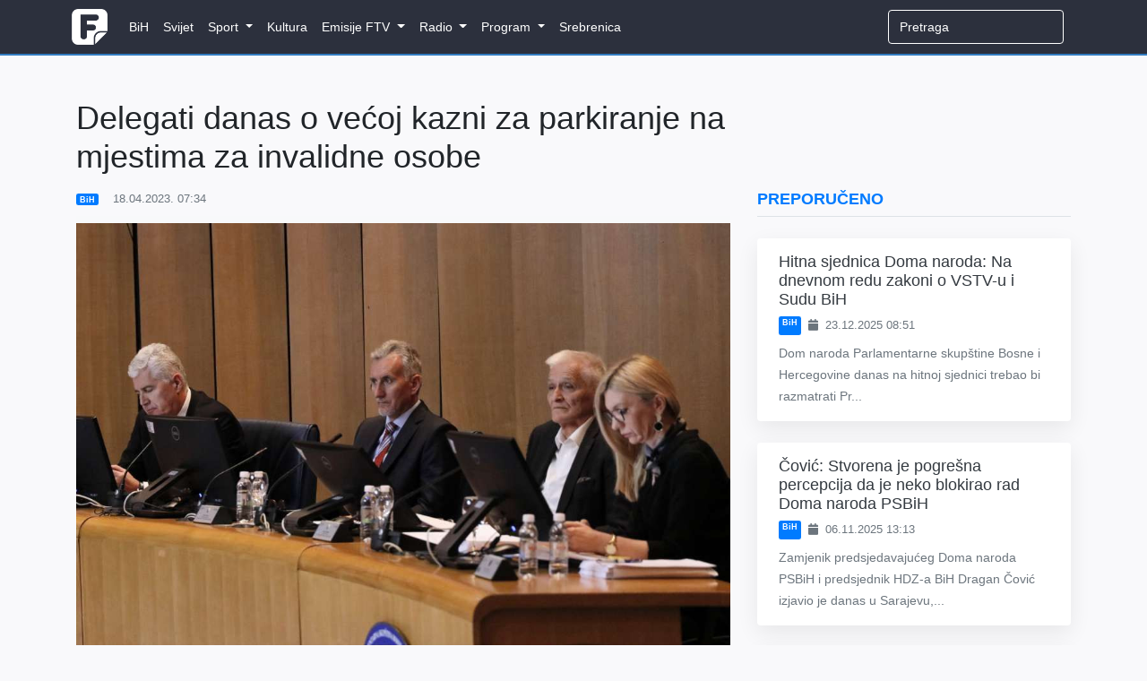

--- FILE ---
content_type: text/html; charset=UTF-8
request_url: https://federalna.ba/hoce-li-delegati-izglasati-vece-kazne-za-parkiranje-na-mjestima-za-invalidne-osobe-u6ury
body_size: 8559
content:
<!DOCTYPE html>
<html lang="en">
<head>
    <meta charset="utf-8">
    <meta http-equiv="X-UA-Compatible" content="IE=edge">
    <meta name="viewport" content="width=device-width, initial-scale=1">
    <meta name="keywords" content="Dnevnik, ftv, federalna, federalnaTV, federalna.ba, emisije, vijesti, BiH">
    <meta name="description" content="Sjednica Doma naroda u Sarajevu">

    <!-- CSRF Token -->
    <meta name="csrf-token" content="3toa0018mvrvW2wX3mHwgYXvYvTXGq4oJSuaaz7n">

        <meta property="og:url" content="https://federalna.ba/hoce-li-delegati-izglasati-vece-kazne-za-parkiranje-na-mjestima-za-invalidne-osobe-u6ury">
    <meta property="og:title" content="Delegati danas o većoj kazni za parkiranje na mjestima za invalidne osobe">
    <meta property="og:site_name" content="Federalna">
    <meta property="og:description" content="Sjednica Doma naroda u Sarajevu">
    <meta property="og:image" content="https://media.federalna.ba/storage/slikice/delegati-1681796046-medium.jpg">

    <link rel="shortcut icon" href="/images/favicon.ico">

    <title>Delegati danas o većoj kazni za parkiranje na mjestima za invalidne osobe</title>

    <link rel="stylesheet" href="/css/home.css?id=27010c56dd9e486980a1">
    <link rel="stylesheet" href="/css/themes/gray-theme.css?id=016e004f62cbaa162f50">

    <!-- Scripts -->
    <script>
        window.Language = 'bs';

        window.Laravel = {"csrfToken":"3toa0018mvrvW2wX3mHwgYXvYvTXGq4oJSuaaz7n"}    </script>
	
	          <!--    {{site-name}}   -->
<script type="text/javascript">
/* <![CDATA[ */
(function() {
  window.dm=window.dm||{AjaxData:[]};
  window.dm.AjaxEvent=function(et,d,ssid,ad){
    dm.AjaxData.push({et:et,d:d,ssid:ssid,ad:ad});
    if(typeof window.DotMetricsObj != 'undefined') {DotMetricsObj.onAjaxDataUpdate();}
  };
  var d=document,
  h=d.getElementsByTagName('head')[0],
  s=d.createElement('script');
  s.type='text/javascript';
  s.async=true;
  s.src='https://script.dotmetrics.net/door.js?id=16267';
  h.appendChild(s);
}());
/* ]]> */
</script>
     
	<script async src="https://pagead2.googlesyndication.com/pagead/js/adsbygoogle.js?client=ca-pub-1350178552617311" crossorigin="anonymous"></script>
    <style>
.sidebar-content {
    width: 100%;
    transition: margin-top 0.3s ease;
    opacity: 0;
}

.sidebar-content.visible {
    opacity: 1;
}

@media (max-width: 991.98px) {
    .sidebar-content {
        margin-top: 0 !important;
        opacity: 1 !important;
    }
}
</style>
</head>
<body>
    <div id="fb-root"></div>

<script>
    (function(d, s, id) {
        let js, fjs = d.getElementsByTagName(s)[0];
        if (d.getElementById(id)) return;
        js = d.createElement(s); js.id = id;
        js.src = 'https://connect.facebook.net/en_US/sdk.js#xfbml=1&version=v3.0';
        fjs.parentNode.insertBefore(js, fjs);
    }(document, 'script', 'facebook-jssdk'));
</script>
    <div id="app">
        <nav class="navbar navbar-expand-lg navbar-dark">
    <div class="container">
        <a class="navbar-brand" href="https://federalna.ba">
            <img width="40px" data-src="/images/logo.png" src="/images/logo.png" alt="RTV Logo" class="logo"/>
        </a>

        <button
            class="navbar-toggler"
            type="button"
            data-toggle="collapse"
            data-target="#app-navbar-collapse"
            aria-expanded="false"
            aria-label="Toggle navigation"
        >
            <i class="fas fa-bars"></i>
        </button>

        <div class="collapse navbar-collapse" id="app-navbar-collapse">
            <home-nav :nav_items="[{&quot;id&quot;:13,&quot;parent_id&quot;:null,&quot;category_id&quot;:16,&quot;name&quot;:&quot;BiH&quot;,&quot;url&quot;:&quot;https:\/\/federalna.ba\/category\/bih&quot;,&quot;ordinal_number&quot;:1,&quot;children&quot;:[]},{&quot;id&quot;:14,&quot;parent_id&quot;:null,&quot;category_id&quot;:15,&quot;name&quot;:&quot;Svijet&quot;,&quot;url&quot;:&quot;https:\/\/federalna.ba\/category\/svijet&quot;,&quot;ordinal_number&quot;:2,&quot;children&quot;:[]},{&quot;id&quot;:7,&quot;parent_id&quot;:null,&quot;category_id&quot;:19,&quot;name&quot;:&quot;Sport&quot;,&quot;url&quot;:&quot;https:\/\/federalna.ba\/category\/sport&quot;,&quot;ordinal_number&quot;:3,&quot;children&quot;:[{&quot;id&quot;:18,&quot;parent_id&quot;:7,&quot;category_id&quot;:27,&quot;name&quot;:&quot;Fudbal&quot;,&quot;url&quot;:&quot;https:\/\/federalna.ba\/category\/sport\/fudbal&quot;,&quot;ordinal_number&quot;:1,&quot;children&quot;:[]},{&quot;id&quot;:19,&quot;parent_id&quot;:7,&quot;category_id&quot;:34,&quot;name&quot;:&quot;Ko\u0161arka&quot;,&quot;url&quot;:&quot;https:\/\/federalna.ba\/category\/sport\/kosarka&quot;,&quot;ordinal_number&quot;:2,&quot;children&quot;:[]},{&quot;id&quot;:20,&quot;parent_id&quot;:7,&quot;category_id&quot;:35,&quot;name&quot;:&quot;Rukomet&quot;,&quot;url&quot;:&quot;https:\/\/federalna.ba\/category\/sport\/rukomet&quot;,&quot;ordinal_number&quot;:2,&quot;children&quot;:[]},{&quot;id&quot;:21,&quot;parent_id&quot;:7,&quot;category_id&quot;:36,&quot;name&quot;:&quot;Tenis&quot;,&quot;url&quot;:&quot;https:\/\/federalna.ba\/category\/sport\/tenis&quot;,&quot;ordinal_number&quot;:3,&quot;children&quot;:[]},{&quot;id&quot;:25,&quot;parent_id&quot;:7,&quot;category_id&quot;:40,&quot;name&quot;:&quot;Ostali sportovi&quot;,&quot;url&quot;:&quot;https:\/\/federalna.ba\/category\/sport\/ostali-sportovi&quot;,&quot;ordinal_number&quot;:5,&quot;children&quot;:[]}]},{&quot;id&quot;:101,&quot;parent_id&quot;:null,&quot;category_id&quot;:17,&quot;name&quot;:&quot;Kultura&quot;,&quot;url&quot;:&quot;https:\/\/federalna.ba\/category\/kultura&quot;,&quot;ordinal_number&quot;:4,&quot;children&quot;:[]},{&quot;id&quot;:85,&quot;parent_id&quot;:null,&quot;category_id&quot;:18,&quot;name&quot;:&quot;Emisije FTV&quot;,&quot;url&quot;:&quot;https:\/\/www.federalna.ba\/category\/emisije&quot;,&quot;ordinal_number&quot;:5,&quot;children&quot;:[{&quot;id&quot;:102,&quot;parent_id&quot;:85,&quot;category_id&quot;:152,&quot;name&quot;:&quot;Art Kvart&quot;,&quot;url&quot;:&quot;https:\/\/federalna.ba\/category\/emisije\/ArtKvart&quot;,&quot;ordinal_number&quot;:1,&quot;children&quot;:[]},{&quot;id&quot;:103,&quot;parent_id&quot;:85,&quot;category_id&quot;:150,&quot;name&quot;:&quot;Blitzkultura&quot;,&quot;url&quot;:&quot;https:\/\/federalna.ba\/category\/emisije\/Blitzkultura&quot;,&quot;ordinal_number&quot;:2,&quot;children&quot;:[]},{&quot;id&quot;:104,&quot;parent_id&quot;:85,&quot;category_id&quot;:169,&quot;name&quot;:&quot;Bookstan&quot;,&quot;url&quot;:&quot;https:\/\/federalna.ba\/category\/emisije\/Bookstan&quot;,&quot;ordinal_number&quot;:3,&quot;children&quot;:[]},{&quot;id&quot;:105,&quot;parent_id&quot;:85,&quot;category_id&quot;:33,&quot;name&quot;:&quot;Dnevnik&quot;,&quot;url&quot;:&quot;https:\/\/federalna.ba\/category\/emisije\/dnevnik-ftv&quot;,&quot;ordinal_number&quot;:4,&quot;children&quot;:[]},{&quot;id&quot;:106,&quot;parent_id&quot;:85,&quot;category_id&quot;:32,&quot;name&quot;:&quot;Dnevnik D&quot;,&quot;url&quot;:&quot;https:\/\/federalna.ba\/category\/emisije\/dnevnik-d&quot;,&quot;ordinal_number&quot;:5,&quot;children&quot;:[]},{&quot;id&quot;:134,&quot;parent_id&quot;:85,&quot;category_id&quot;:161,&quot;name&quot;:&quot;Dobro jutro, BiH!&quot;,&quot;url&quot;:&quot;https:\/\/federalna.ba\/category\/dobrojutro&quot;,&quot;ordinal_number&quot;:6,&quot;children&quot;:[]},{&quot;id&quot;:107,&quot;parent_id&quot;:85,&quot;category_id&quot;:65,&quot;name&quot;:&quot;Dokumentarni program&quot;,&quot;url&quot;:&quot;https:\/\/federalna.ba\/category\/emisije\/dokumentarni-program&quot;,&quot;ordinal_number&quot;:7,&quot;children&quot;:[]},{&quot;id&quot;:108,&quot;parent_id&quot;:85,&quot;category_id&quot;:64,&quot;name&quot;:&quot;Federacija danas&quot;,&quot;url&quot;:&quot;https:\/\/federalna.ba\/category\/emisije\/federacija_danas&quot;,&quot;ordinal_number&quot;:8,&quot;children&quot;:[]},{&quot;id&quot;:109,&quot;parent_id&quot;:85,&quot;category_id&quot;:172,&quot;name&quot;:&quot;FTVinjeta&quot;,&quot;url&quot;:&quot;https:\/\/federalna.ba\/category\/emisije\/ftvinjeta&quot;,&quot;ordinal_number&quot;:9,&quot;children&quot;:[]},{&quot;id&quot;:110,&quot;parent_id&quot;:85,&quot;category_id&quot;:164,&quot;name&quot;:&quot;Hit jutra&quot;,&quot;url&quot;:&quot;https:\/\/federalna.ba\/category\/emisije\/hit jutra&quot;,&quot;ordinal_number&quot;:10,&quot;children&quot;:[]},{&quot;id&quot;:138,&quot;parent_id&quot;:85,&quot;category_id&quot;:253,&quot;name&quot;:&quot;In Music Puls&quot;,&quot;url&quot;:&quot;https:\/\/federalna.ba\/category\/emisije\/In-Music-Puls&quot;,&quot;ordinal_number&quot;:11,&quot;children&quot;:[]},{&quot;id&quot;:137,&quot;parent_id&quot;:85,&quot;category_id&quot;:254,&quot;name&quot;:&quot;Kuglanje&quot;,&quot;url&quot;:&quot;https:\/\/federalna.ba\/category\/emisije\/Kuglanje&quot;,&quot;ordinal_number&quot;:12,&quot;children&quot;:[]},{&quot;id&quot;:111,&quot;parent_id&quot;:85,&quot;category_id&quot;:149,&quot;name&quot;:&quot;Lovci na blago&quot;,&quot;url&quot;:&quot;https:\/\/federalna.ba\/category\/emisije\/Lovci na blago&quot;,&quot;ordinal_number&quot;:13,&quot;children&quot;:[]},{&quot;id&quot;:112,&quot;parent_id&quot;:85,&quot;category_id&quot;:189,&quot;name&quot;:&quot;Ljeto na Federalnoj&quot;,&quot;url&quot;:&quot;https:\/\/federalna.ba\/category\/emisije\/ljeto-na-federalnoj&quot;,&quot;ordinal_number&quot;:14,&quot;children&quot;:[]},{&quot;id&quot;:139,&quot;parent_id&quot;:85,&quot;category_id&quot;:256,&quot;name&quot;:&quot;Medijska i informacijska pismenost&quot;,&quot;url&quot;:&quot;https:\/\/federalna.ba\/category\/emisije\/medijska-i-informacijska-pismenost&quot;,&quot;ordinal_number&quot;:15,&quot;children&quot;:[]},{&quot;id&quot;:135,&quot;parent_id&quot;:85,&quot;category_id&quot;:251,&quot;name&quot;:&quot;Mimara&quot;,&quot;url&quot;:&quot;https:\/\/federalna.ba\/category\/emisije\/mimara&quot;,&quot;ordinal_number&quot;:16,&quot;children&quot;:[]},{&quot;id&quot;:113,&quot;parent_id&quot;:85,&quot;category_id&quot;:133,&quot;name&quot;:&quot;Minka Show&quot;,&quot;url&quot;:&quot;https:\/\/federalna.ba\/category\/emisije\/Minka-Show&quot;,&quot;ordinal_number&quot;:17,&quot;children&quot;:[]},{&quot;id&quot;:114,&quot;parent_id&quot;:85,&quot;category_id&quot;:66,&quot;name&quot;:&quot;Mozaik religija&quot;,&quot;url&quot;:&quot;https:\/\/federalna.ba\/category\/emisije\/mozaik-religija&quot;,&quot;ordinal_number&quot;:17,&quot;children&quot;:[]},{&quot;id&quot;:115,&quot;parent_id&quot;:85,&quot;category_id&quot;:31,&quot;name&quot;:&quot;Mre\u017ea&quot;,&quot;url&quot;:&quot;https:\/\/federalna.ba\/category\/emisije\/mreza&quot;,&quot;ordinal_number&quot;:18,&quot;children&quot;:[]},{&quot;id&quot;:116,&quot;parent_id&quot;:85,&quot;category_id&quot;:145,&quot;name&quot;:&quot;Na\u0111i prona\u0111i&quot;,&quot;url&quot;:&quot;https:\/\/federalna.ba\/category\/emisije\/nadji-pronadji&quot;,&quot;ordinal_number&quot;:19,&quot;children&quot;:[]},{&quot;id&quot;:136,&quot;parent_id&quot;:85,&quot;category_id&quot;:252,&quot;name&quot;:&quot;Nedjeljno popodne&quot;,&quot;url&quot;:&quot;https:\/\/federalna.ba\/category\/emisije\/nedjeljno-popodne&quot;,&quot;ordinal_number&quot;:20,&quot;children&quot;:[]},{&quot;id&quot;:117,&quot;parent_id&quot;:85,&quot;category_id&quot;:81,&quot;name&quot;:&quot;Neprovjereno&quot;,&quot;url&quot;:&quot;https:\/\/federalna.ba\/category\/emisije\/neprovjereno&quot;,&quot;ordinal_number&quot;:21,&quot;children&quot;:[]},{&quot;id&quot;:118,&quot;parent_id&quot;:85,&quot;category_id&quot;:null,&quot;name&quot;:&quot;Novogodi\u0161nji program&quot;,&quot;url&quot;:&quot;https:\/\/federalna.ba\/category\/emisije\/novogodisnji-program&quot;,&quot;ordinal_number&quot;:22,&quot;children&quot;:[]},{&quot;id&quot;:119,&quot;parent_id&quot;:85,&quot;category_id&quot;:250,&quot;name&quot;:&quot;No\u0107 Oscara&quot;,&quot;url&quot;:&quot;https:\/\/federalna.ba\/category\/emisije\/noc-oscara&quot;,&quot;ordinal_number&quot;:23,&quot;children&quot;:[]},{&quot;id&quot;:120,&quot;parent_id&quot;:85,&quot;category_id&quot;:30,&quot;name&quot;:&quot;Odgovorite ljudima&quot;,&quot;url&quot;:&quot;https:\/\/federalna.ba\/category\/emisije\/odgovorite-ljudima&quot;,&quot;ordinal_number&quot;:24,&quot;children&quot;:[]},{&quot;id&quot;:121,&quot;parent_id&quot;:85,&quot;category_id&quot;:190,&quot;name&quot;:&quot;Parlament&quot;,&quot;url&quot;:&quot;https:\/\/federalna.ba\/category\/emisije\/Parlament&quot;,&quot;ordinal_number&quot;:25,&quot;children&quot;:[]},{&quot;id&quot;:122,&quot;parent_id&quot;:85,&quot;category_id&quot;:143,&quot;name&quot;:&quot;Plenum&quot;,&quot;url&quot;:&quot;https:\/\/federalna.ba\/category\/emisije\/plenum&quot;,&quot;ordinal_number&quot;:26,&quot;children&quot;:[]},{&quot;id&quot;:142,&quot;parent_id&quot;:85,&quot;category_id&quot;:265,&quot;name&quot;:&quot;Pozitiv&quot;,&quot;url&quot;:&quot;https:\/\/federalna.ba\/category\/emisije\/pozitiv&quot;,&quot;ordinal_number&quot;:27,&quot;children&quot;:[]},{&quot;id&quot;:123,&quot;parent_id&quot;:85,&quot;category_id&quot;:139,&quot;name&quot;:&quot;Prete\u017eno vedro&quot;,&quot;url&quot;:&quot;https:\/\/federalna.ba\/category\/emisije\/pretezno-vedro&quot;,&quot;ordinal_number&quot;:28,&quot;children&quot;:[]},{&quot;id&quot;:124,&quot;parent_id&quot;:85,&quot;category_id&quot;:147,&quot;name&quot;:&quot;Put ka EU&quot;,&quot;url&quot;:&quot;https:\/\/federalna.ba\/category\/emisije\/put-ka-eu&quot;,&quot;ordinal_number&quot;:29,&quot;children&quot;:[]},{&quot;id&quot;:125,&quot;parent_id&quot;:85,&quot;category_id&quot;:155,&quot;name&quot;:&quot;Rezime&quot;,&quot;url&quot;:&quot;https:\/\/federalna.ba\/category\/emisije\/Rezime&quot;,&quot;ordinal_number&quot;:30,&quot;children&quot;:[]},{&quot;id&quot;:126,&quot;parent_id&quot;:85,&quot;category_id&quot;:175,&quot;name&quot;:&quot;Rezime sedmice&quot;,&quot;url&quot;:&quot;https:\/\/federalna.ba\/category\/emisije\/RezimeSedmice&quot;,&quot;ordinal_number&quot;:31,&quot;children&quot;:[]},{&quot;id&quot;:127,&quot;parent_id&quot;:85,&quot;category_id&quot;:156,&quot;name&quot;:&quot;Robin Hud&quot;,&quot;url&quot;:&quot;https:\/\/federalna.ba\/category\/emisije\/Robin-Hud&quot;,&quot;ordinal_number&quot;:32,&quot;children&quot;:[]},{&quot;id&quot;:129,&quot;parent_id&quot;:85,&quot;category_id&quot;:137,&quot;name&quot;:&quot;Svako dobro&quot;,&quot;url&quot;:&quot;https:\/\/federalna.ba\/category\/emisije\/Svako-dobro&quot;,&quot;ordinal_number&quot;:34,&quot;children&quot;:[]},{&quot;id&quot;:133,&quot;parent_id&quot;:85,&quot;category_id&quot;:134,&quot;name&quot;:&quot;Sportski magazin&quot;,&quot;url&quot;:&quot;https:\/\/federalna.ba\/category\/emisije\/sport-emisije&quot;,&quot;ordinal_number&quot;:34,&quot;children&quot;:[]},{&quot;id&quot;:128,&quot;parent_id&quot;:85,&quot;category_id&quot;:26,&quot;name&quot;:&quot;Sportski blok nakon Dnevnika&quot;,&quot;url&quot;:&quot;https:\/\/federalna.ba\/category\/emisije\/sport-nakon-dnevnika&quot;,&quot;ordinal_number&quot;:35,&quot;children&quot;:[]},{&quot;id&quot;:130,&quot;parent_id&quot;:85,&quot;category_id&quot;:138,&quot;name&quot;:&quot;Svijet&quot;,&quot;url&quot;:&quot;https:\/\/federalna.ba\/category\/emisije\/svijet-emisije&quot;,&quot;ordinal_number&quot;:35,&quot;children&quot;:[]},{&quot;id&quot;:141,&quot;parent_id&quot;:85,&quot;category_id&quot;:255,&quot;name&quot;:&quot;Tragovima poznatih ljudi&quot;,&quot;url&quot;:&quot;https:\/\/federalna.ba\/category\/emisije\/tragovima-poznatih-ljudi&quot;,&quot;ordinal_number&quot;:37,&quot;children&quot;:[]},{&quot;id&quot;:140,&quot;parent_id&quot;:85,&quot;category_id&quot;:257,&quot;name&quot;:&quot;U \u017eensko ime&quot;,&quot;url&quot;:&quot;https:\/\/federalna.ba\/category\/emisije\/u-zensko-ime&quot;,&quot;ordinal_number&quot;:38,&quot;children&quot;:[]},{&quot;id&quot;:131,&quot;parent_id&quot;:85,&quot;category_id&quot;:63,&quot;name&quot;:&quot;Zelena panorama&quot;,&quot;url&quot;:&quot;https:\/\/federalna.ba\/category\/emisije\/zelena-panorama&quot;,&quot;ordinal_number&quot;:39,&quot;children&quot;:[]},{&quot;id&quot;:132,&quot;parent_id&quot;:85,&quot;category_id&quot;:171,&quot;name&quot;:&quot;ZNZKVI&quot;,&quot;url&quot;:&quot;https:\/\/federalna.ba\/category\/emisije\/Znzkvi&quot;,&quot;ordinal_number&quot;:40,&quot;children&quot;:[]}]},{&quot;id&quot;:12,&quot;parent_id&quot;:null,&quot;category_id&quot;:20,&quot;name&quot;:&quot;Radio&quot;,&quot;url&quot;:&quot;https:\/\/federalna.ba\/category\/radio&quot;,&quot;ordinal_number&quot;:6,&quot;children&quot;:[{&quot;id&quot;:46,&quot;parent_id&quot;:12,&quot;category_id&quot;:101,&quot;name&quot;:&quot;Vijesti&quot;,&quot;url&quot;:&quot;https:\/\/federalna.ba\/category\/radio\/vijesti-federalnog-radija&quot;,&quot;ordinal_number&quot;:1,&quot;children&quot;:[{&quot;id&quot;:48,&quot;parent_id&quot;:46,&quot;category_id&quot;:103,&quot;name&quot;:&quot;Aktuelnosti&quot;,&quot;url&quot;:&quot;https:\/\/federalna.ba\/category\/radio\/aktuelnosti&quot;,&quot;ordinal_number&quot;:1}]},{&quot;id&quot;:92,&quot;parent_id&quot;:12,&quot;category_id&quot;:20,&quot;name&quot;:&quot;Emisije&quot;,&quot;url&quot;:&quot;https:\/\/www.federalna.ba\/category\/radio&quot;,&quot;ordinal_number&quot;:2,&quot;children&quot;:[{&quot;id&quot;:91,&quot;parent_id&quot;:92,&quot;category_id&quot;:105,&quot;name&quot;:&quot;Intervju na FR&quot;,&quot;url&quot;:&quot;https:\/\/www.federalna.ba\/category\/radio\/intervju-na-federalnom-radiju&quot;,&quot;ordinal_number&quot;:1},{&quot;id&quot;:47,&quot;parent_id&quot;:92,&quot;category_id&quot;:102,&quot;name&quot;:&quot;Otvoreni program&quot;,&quot;url&quot;:&quot;https:\/\/federalna.ba\/category\/radio\/otvoreni-program&quot;,&quot;ordinal_number&quot;:2},{&quot;id&quot;:93,&quot;parent_id&quot;:92,&quot;category_id&quot;:151,&quot;name&quot;:&quot;\u010citamo knjige&quot;,&quot;url&quot;:&quot;https:\/\/www.federalna.ba\/category\/radio\/citamo-knjige&quot;,&quot;ordinal_number&quot;:2}]}]},{&quot;id&quot;:10,&quot;parent_id&quot;:null,&quot;category_id&quot;:59,&quot;name&quot;:&quot;Program&quot;,&quot;url&quot;:&quot;https:\/\/federalna.ba\/category\/najave&quot;,&quot;ordinal_number&quot;:7,&quot;children&quot;:[{&quot;id&quot;:38,&quot;parent_id&quot;:10,&quot;category_id&quot;:null,&quot;name&quot;:&quot;TV program&quot;,&quot;url&quot;:&quot;https:\/\/federalna.ba\/emisije\/pregled&quot;,&quot;ordinal_number&quot;:1,&quot;children&quot;:[]},{&quot;id&quot;:40,&quot;parent_id&quot;:10,&quot;category_id&quot;:62,&quot;name&quot;:&quot;Najave&quot;,&quot;url&quot;:&quot;https:\/\/federalna.ba\/category\/najave&quot;,&quot;ordinal_number&quot;:2,&quot;children&quot;:[]}]},{&quot;id&quot;:98,&quot;parent_id&quot;:null,&quot;category_id&quot;:188,&quot;name&quot;:&quot;Srebrenica&quot;,&quot;url&quot;:&quot;https:\/\/federalna.ba\/category\/srebrenica-2025&quot;,&quot;ordinal_number&quot;:8,&quot;children&quot;:[]}]"></home-nav>

            <ul class="navbar-nav navbar-right">
                <form
                    class="form-inline my-2 my-lg-0 search"
                    role="search"
                    method="get"
                    action="https://federalna.ba/search"
                >
                  <input
                      class="form-control mr-sm-2 uzisearch"
                      type="search"
                      name="q"
                      placeholder="Pretraga" required
                  >
                </form>

                            </ul>
        </div>
    </div>
</nav>
        <div class="main">
            <div class="container">
    <div class="row">
        <div class="col-lg-8 mt-5">
            
               
                <h1 class="display-5 mb-3">
                    Delegati danas o većoj kazni za parkiranje na mjestima za invalidne osobe
                </h1>

                <div class="article-meta-reference">
                    <div class="mb-2 text-muted small d-flex flex-wrap align-items-center">
               <a href="https://federalna.ba/category/bih" class="badge badge-primary mr-2 text-white text-decoration-none">
            BiH
        </a>
    

    <span>
        <i class="fa fa-clock-o mr-1"></i>
        18.04.2023. 07:34
    </span>
</div>
                </div>
                
    <div class="jumbotron jumbotron-fluid mb-0 media-padding bg-light text-dark">
    <div class="container">
        <div class="row">
            <div class="col-lg-12 p-0">
                            <img src="https://media.federalna.ba/storage/Anisa/2023/April/18.04.2023/delegati-1681796046.jpg" alt="Delegati danas o većoj kazni za parkiranje na mjestima za invalidne osobe" width="100%">

                    </div>
        </div>
    </div>
</div>
    <div class="col-lg-12 p-0">

                <div class="lead">
                    <p style="text-align: justify;">Dom naroda Parlamentarne skup&scaron;tine Bosne i Hercegovine&nbsp; (PSBiH) danas bi trebalo da razmatra Prijedlog zakona o dopuni Zakona o osnovama sigurnosti saobraćaja na putevima u BiH, čiji je predlagač Predstavnički dom državnog parlamenta.</p>
<p style="text-align: justify;">Komisija za vanjsku i trgovinsku politiku, carine, saobraćaj i komunikacije Doma naroda podržala je predloženi zakon, koji predviđa da će se za prekr&scaron;aj kada je prefarban ili na drugi način prekriven natpis na jednom od dva prisutna pisma (latiničnom, odnosno ćiriličnom), kazniti počinilac novčanom kaznom u iznosu od 400 do 1.000 KM.</p>
<p style="text-align: justify;">Pred delegatima bi se trebao naći i Prijedlog zakona o dopuni Zakona o osnovama sigurnosti saobraćaja na putevima u BiH, koji je također predložio Predstavnički dom, a kojim se uvodi zasebna, uvećana novčana kazna za parkiranje na mjestu za invalidne osobe. Predviđeno je da kazna iznosi 200 KM.</p>
<p style="text-align: justify;">Predloženi zakon podržala je Komisija za vanjsku i trgovinsku politiku, carine, saobraćaj i komunikacije Doma naroda.</p>
<p style="text-align: justify;">S obzirom na to da je do sada bilo deset izmjena Zakona o osnovama sigurnosti sаоbrаćаја nа putеvimа u BiH, Komisija je predložila Domu naroda zaključak kojim se od Ministarstva saobraćaja i komunikacija BiH traži da u roku od 90 dana pripremi i u zakonodavnu proceduru dostavi prijedlog potpuno novog zakona.</p>
<p style="text-align: justify;">Pred delegatima bi se, između ostalog, trebali naći Izvje&scaron;taj komisije Kolegija o nastojanju za postizanje saglasnosti o Finansijskom planu BHRT-a za 2022. godinu s pratećim mjerama i efektima tih mjera, kao i Izvje&scaron;taj komisije Kolegija o nastojanju za postizanje saglasnosti o Izvje&scaron;taju o realizaciji programa BHRT-a za 2021. godinu i Programskim planovima BHRT-a za 2022. godinu.</p>
<p style="text-align: justify;">Predviđeno je i davanje saglasnosti za nekoliko međunarodnih sporazuma i memoranduma.</p>
<p style="text-align: justify;">federalna.ba/Fena</p>
                </div>

                <div class="mb-3">
            <span class="badge badge-primary">
            Dom naroda BiH
        </span>
    </div>
                <div class="mb-3">
                <div
    class="fb-share-button"
    data-href="https://federalna.ba/hoce-li-delegati-izglasati-vece-kazne-za-parkiranje-na-mjestima-za-invalidne-osobe-u6ury"
    data-layout="button_count"
    data-size="small"
    data-mobile-iframe="true"
>
    <a
        target="_blank"
        href="https://www.facebook.com/sharer/sharer.phpu=http%3A%2F%2Ffederalna.ba%2Fhoce-li-delegati-izglasati-vece-kazne-za-parkiranje-na-mjestima-za-invalidne-osobe-u6ury&amp;amp;src=sdkpreparse"
        class="fb-xfbml-parse-ignore">
        Podijeli
    </a>
</div>                </div>

                <comment
                    v-if="false"
                    class="mt-5"
                    title="Comments"
                    commentable-type="articles"
                    commentable-id="104881"
                    site-key="6LesS-MUAAAAACnkBU9hLbgfy2DYyENxSdgZwgg7"
                    ip="104.23.197.138"
                    user-id=""
                    can-manage=""
                >
                </comment>
            </div>
            </div>
        
            <div class="col-md-4 mt-4 sidebar-container">
                <div class="sidebar-content">
                                            <div class="row">
    <div class="col-12 mb-3">
        <h5 class="text-uppercase font-weight-bold text-primary border-bottom pb-2">
            Preporučeno
        </h5>
    </div>

    <div class="col-12">
                    <div class="card border-0 shadow-lg mb-4 article-card hover-shadow w-100">
                <div class="row no-gutters">
                  

                    <div class="col-md-12">
                        <div class="card-body py-3 px-4">
                            
                            <h5 class="card-title mb-2">
                                <a href="https://federalna.ba/hitna-sjednica-doma-naroda-na-dnevnom-redu-zakoni-o-vstv-u-i-sudu-bih-spi9p" class="text-dark text-decoration-none">
                                    Hitna sjednica Doma naroda: Na dnevnom redu zakoni o VSTV-u i Sudu BiH
                                </a>
                            </h5>

                            <div class="d-flex flex-wrap text-muted small mb-2">
                                          <a href="https://federalna.ba/category/bih" class="badge badge-primary mr-2 text-white text-decoration-none">
            BiH
        </a>
    
                                <span>
                                    <i class="fa fa-calendar mr-1"></i>
                                    23.12.2025 08:51
                                </span>
                            </div>

                            <p class="card-text text-muted mb-0">
                                Dom naroda Parlamentarne skup&scaron;tine Bosne i Hercegovine danas na hitnoj sjednici trebao bi razmatrati Pr...
                            </p>
                        </div>
                    </div>
                </div>
            </div>
                    <div class="card border-0 shadow-lg mb-4 article-card hover-shadow w-100">
                <div class="row no-gutters">
                  

                    <div class="col-md-12">
                        <div class="card-body py-3 px-4">
                            
                            <h5 class="card-title mb-2">
                                <a href="https://federalna.ba/covic-stvorena-je-pogresna-percepcija-da-je-neko-blokirao-rad-doma-naroda-psbih-3tizd" class="text-dark text-decoration-none">
                                    Čović: Stvorena je pogrešna percepcija da je neko blokirao rad Doma naroda PSBiH
                                </a>
                            </h5>

                            <div class="d-flex flex-wrap text-muted small mb-2">
                                          <a href="https://federalna.ba/category/bih" class="badge badge-primary mr-2 text-white text-decoration-none">
            BiH
        </a>
    
                                <span>
                                    <i class="fa fa-calendar mr-1"></i>
                                    06.11.2025 13:13
                                </span>
                            </div>

                            <p class="card-text text-muted mb-0">
                                Zamjenik predsjedavajućeg Doma naroda PSBiH i predsjednik HDZ-a BiH Dragan Čović izjavio je danas u Sarajevu,...
                            </p>
                        </div>
                    </div>
                </div>
            </div>
                    <div class="card border-0 shadow-lg mb-4 article-card hover-shadow w-100">
                <div class="row no-gutters">
                  

                    <div class="col-md-12">
                        <div class="card-body py-3 px-4">
                            
                            <h5 class="card-title mb-2">
                                <a href="https://federalna.ba/nedolazak-hdz-ovih-delegata-nastavak-sjednice-doma-naroda-odgoden-zbog-nedostatka-kvoruma-obabo" class="text-dark text-decoration-none">
                                    Nedolazak HDZ-ovih delegata: Nastavak sjednice Doma naroda odgođen zbog nedostatka kvoruma
                                </a>
                            </h5>

                            <div class="d-flex flex-wrap text-muted small mb-2">
                                          <a href="https://federalna.ba/category/bih" class="badge badge-primary mr-2 text-white text-decoration-none">
            BiH
        </a>
    
                                <span>
                                    <i class="fa fa-calendar mr-1"></i>
                                    03.11.2025 12:16
                                </span>
                            </div>

                            <p class="card-text text-muted mb-0">
                                Nastavak sjednice Doma naroda Parlamentarne skup&scaron;tine Bosne i Hercegovine koji je zakazan za danas, nij...
                            </p>
                        </div>
                    </div>
                </div>
            </div>
                    <div class="card border-0 shadow-lg mb-4 article-card hover-shadow w-100">
                <div class="row no-gutters">
                  

                    <div class="col-md-12">
                        <div class="card-body py-3 px-4">
                            
                            <h5 class="card-title mb-2">
                                <a href="https://federalna.ba/bez-kvoruma-na-sjednici-doma-naroda-bih-smjene-snsd-ovaca-odgodene-8axlu" class="text-dark text-decoration-none">
                                    Bez kvoruma na sjednici Doma naroda BiH, smjene SNSD-ovaca odgođene
                                </a>
                            </h5>

                            <div class="d-flex flex-wrap text-muted small mb-2">
                                          <a href="https://federalna.ba/category/bih" class="badge badge-primary mr-2 text-white text-decoration-none">
            BiH
        </a>
    
                                <span>
                                    <i class="fa fa-calendar mr-1"></i>
                                    03.11.2025 11:37
                                </span>
                            </div>

                            <p class="card-text text-muted mb-0">
                                Sjednica Doma naroda Parlamentarne skup&scaron;tine Bosne i Hercegovine koja je prekinuta prije nekoliko mjese...
                            </p>
                        </div>
                    </div>
                </div>
            </div>
                    <div class="card border-0 shadow-lg mb-4 article-card hover-shadow w-100">
                <div class="row no-gutters">
                  

                    <div class="col-md-12">
                        <div class="card-body py-3 px-4">
                            
                            <h5 class="card-title mb-2">
                                <a href="https://federalna.ba/politicki-zastoj-u-domu-naroda-smjene-snsd-ovih-ministara-ponovo-na-dnevnom-redu-rhqvx" class="text-dark text-decoration-none">
                                    Politički zastoj u Domu naroda: Smjene SNSD-ovih ministara ponovo na dnevnom redu
                                </a>
                            </h5>

                            <div class="d-flex flex-wrap text-muted small mb-2">
                                          <a href="https://federalna.ba/category/bih" class="badge badge-primary mr-2 text-white text-decoration-none">
            BiH
        </a>
    
                                <span>
                                    <i class="fa fa-calendar mr-1"></i>
                                    03.11.2025 08:45
                                </span>
                            </div>

                            <p class="card-text text-muted mb-0">
                                Nastavak 16. sjednice Doma naroda Parlamentarne skup&scaron;tine Bosne i Hercegovine zakazan je za danas, među...
                            </p>
                        </div>
                    </div>
                </div>
            </div>
                    <div class="card border-0 shadow-lg mb-4 article-card hover-shadow w-100">
                <div class="row no-gutters">
                  

                    <div class="col-md-12">
                        <div class="card-body py-3 px-4">
                            
                            <h5 class="card-title mb-2">
                                <a href="https://federalna.ba/sporne-izjave-spirica-sarajevo-se-ponasa-kao-uspavana-princeza-vlada-politicki-autizam-qkkle" class="text-dark text-decoration-none">
                                    Sporne izjave Špirića - Sarajevo se ponaša kao uspavana princeza, vlada politički autizam
                                </a>
                            </h5>

                            <div class="d-flex flex-wrap text-muted small mb-2">
                                          <a href="https://federalna.ba/category/bih" class="badge badge-primary mr-2 text-white text-decoration-none">
            BiH
        </a>
    
                                <span>
                                    <i class="fa fa-calendar mr-1"></i>
                                    20.08.2025 09:47
                                </span>
                            </div>

                            <p class="card-text text-muted mb-0">
                                Predsjedavajući Doma naroda Parlamentarne skup&scaron;tine BiH, Nikola &Scaron;pirić, ponovo je iznio kritike...
                            </p>
                        </div>
                    </div>
                </div>
            </div>
            </div>
</div>


                                    </div>
            </div>
      </div>
</div>
        </div>

        <footer id="footer" class="footer">
    <div class="container">
        <div class="row align-items-center"  style="min-height: 390px;">
            <div class="col-md-4 my-md-5 mt-3 my-2 text-center text-md-start">
                <a href="/dashboard" class="text-light text-decoration-none d-block mt-3">
                    <i class="fas fa-door-open fa-2x d-block mb-2"></i>
                    <small>Prijava</small>
                </a>
            </div>

            <div class="col-md-4 my-md-5 my-2 text-center text-md-left">
                <div class="row justify-content-center justify-content-md-start mt-3">
                    <div class="col-4 text-center">
                        <a href="https://www.facebook.com/federalna/" target="_blank"
                            class="text-light text-decoration-none d-block">
                            <i class="fab fa-facebook fa-2x d-block mb-2"></i>
                            <small>Facebook</small>
                        </a>
                    </div>

                    <div class="col-4 text-center">
                        <a href="https://www.youtube.com/channel/UC5W7u2h4S8dx9NL0qOCW4pQ" target="_blank"
                            class="text-light text-decoration-none d-block">
                            <i class="fab fa-youtube fa-2x d-block mb-2"></i>
                            <small>Youtube</small>
                        </a>
                    </div>

                    <div class="col-4 text-center">
                        <a href="https://www.instagram.com/federalnaba" target="_blank"
                            class="text-light text-decoration-none d-block">
                            <i class="fab fa-instagram fa-2x d-block mb-2"></i>
                            <small>Instagram</small>
                        </a>
                    </div>

                </div>
            </div>

            <div class="col-md-4 my-3 text-center text-md-start">
                <img src="/images/logo.png" alt="RTV Logo" class="footer-logo logo mb-3 w-50">

                <p class="mb-0 small">
                    Redakcija federalna.ba <br>
                    Bulevar Meše Selimovića 12 <br>
                    71000 Sarajevo <br>
                    <a href="/cdn-cgi/l/email-protection#04766160656f676d6e6544626160617665686a652a6665" class="text-light text-decoration-underline">
                        <span class="__cf_email__" data-cfemail="daa8bfbebbb1b9b3b0bb9abcbfbebfa8bbb6b4bbf4b8bb">[email&#160;protected]</span>
                    </a>
                </p>
            </div>
        </div>
    </div>

    <div class="copy-right text-center">
        <div class="container">
            <div class="row">
                <div class="col-md-6 copy-right-info">
                    <div class="vertical-center">
                        © Federalna 2026. Sva prava zadržana
                    </div>
                </div>

                <div class="col-md-6">
                    <ul class="sub-links vertical-center">
                        <li>
                            <a href="/o-nama/impressum">
                                Impressum
                            </a>
                        </li>

                        <li>
                            <a href="/o-nama/marketing">
                                Marketing
                            </a>
                        </li>

                    </ul>
                </div>
            </div>
        </div>
    </div>
</footer>    </div>

    <!-- Scripts -->
    <script data-cfasync="false" src="/cdn-cgi/scripts/5c5dd728/cloudflare-static/email-decode.min.js"></script><script src="/js/home.js?id=2ed644f3c6a67de20f0b"></script>

        <script>
        hljs.initHighlightingOnLoad();
    </script>

    <script>
document.addEventListener('DOMContentLoaded', function() {
    const metaReference = document.querySelector('.article-meta-reference');
    const sidebarContent = document.querySelector('.sidebar-content');
    const sidebarContainer = document.querySelector('.sidebar-container');
    
    if (!metaReference || !sidebarContent) return;

    function alignSidebar() {
        const metaRect = metaReference.getBoundingClientRect();
        const containerRect = sidebarContainer.getBoundingClientRect();
        const scrollY = window.scrollY;
        
        const metaTop = metaRect.top + scrollY;
        const containerTop = containerRect.top + scrollY;
        const offsetDifference = metaTop - containerTop;
        
        if (window.innerWidth >= 992 && offsetDifference > 0) {
            sidebarContent.style.marginTop = offsetDifference + 'px';
            sidebarContent.style.position = 'static'; 
        } else {
            sidebarContent.style.marginTop = '0px';
        }
        
        sidebarContent.classList.add('visible');
    }

    setTimeout(alignSidebar, 10);
    
    window.addEventListener('scroll', alignSidebar);
    window.addEventListener('resize', alignSidebar);
});
    </script>
    
    <script>
        $(function () {
            $("[data-toggle='tooltip']").tooltip();
        });
    </script>

           <!-- Global site tag (gtag.js) - Google Analytics -->
        <script async src="https://www.googletagmanager.com/gtag/js?id=G-5X2ES5FHMB"></script>
        <script>
            window.dataLayer = window.dataLayer || [];
            function gtag(){dataLayer.push(arguments);}
            gtag('js', new Date());

            gtag('config', 'G-5X2ES5FHMB');
        </script>
    

    <script type="module">
        import { initializeApp } from "https://www.gstatic.com/firebasejs/9.2.0/firebase-app.js";
        import { getMessaging, onMessage, getToken } from "https://www.gstatic.com/firebasejs/9.2.0/firebase-messaging.js";

        // Your web app's Firebase configuration
        const firebaseConfig = {
            apiKey: 'AIzaSyAlHUPEgbUSGAlIsITwXconyGDv6_rb6b4',
            authDomain: 'federalna-11ffa.firebaseapp.com',
            projectId: 'federalna-11ffa',
            storageBucket: 'federalna-11ffa.appspot.com',
            messagingSenderId: '55361940740',
            appId: '1:55361940740:web:f471ee088c42a2ee51b451'
        };
        const isEnabled = true;

        // Initialize Firebase
        if (isEnabled) {
            const app = initializeApp(firebaseConfig);
            const messaging = getMessaging(app)

            getToken(messaging, { vapidKey: 'BBdAOYESgaucNsmTPwNB-NED8ugiKSllaBAZz57mY0TrSTS_VnIPtUTG4oOKYdo2BMXYqIh_wBIou95178qejRg' })
                .then(token => {
                    if(token !== localStorage.getItem('fcm_device_id')) {
                        if (localStorage.getItem('fcm_device_id')) {
                            unsubscribe().finally(() => subscribe(token))
                        }else {
                            subscribe(token);
                        }
                    }
                })
                .catch(error => {
                    if (error.message.includes('permission-blocked')) {
                        //If local storage is not empty unsubscribe
                        unsubscribe();
                    }else {
                        console.log(error.message)
                    }
                });

            onMessage(messaging, function (payload) {
                const title = payload.notification.title;
                const options = {
                    icon: '/images/favicon.ico'
                };

                const notification = new Notification(title, options);
                notification.onclick = function () {
                    console.log(payload);
                    window.open(payload.data['gcm.notification.url'])
                }
            });
        }

        function subscribe(token) {
            fetch('https://federalna.ba/fcm/subscribe', {
                method: 'POST',
                headers: {
                    'Content-Type': 'application/json',
                    'X-CSRF-TOKEN': '3toa0018mvrvW2wX3mHwgYXvYvTXGq4oJSuaaz7n'
                },
                body: JSON.stringify({
                    device_id: token
                })
            })
            .then(() => localStorage.setItem('fcm_device_id', token))
            .catch(() => console.log('Subscription error'))
        }

        async function unsubscribe() {
            return fetch('https://federalna.ba/fcm/unsubscribe', {
                method: 'POST',
                headers: {
                    'Content-Type': 'application/json',
                    'X-CSRF-TOKEN': '3toa0018mvrvW2wX3mHwgYXvYvTXGq4oJSuaaz7n'
                },
                body: JSON.stringify({
                    device_id: localStorage.getItem('fcm_device_id')
                })
            })
                .then(() => localStorage.removeItem('fcm_device_id'))
                .catch(() => console.log('Unsubscription error'))
        }
    </script>
<script defer src="https://static.cloudflareinsights.com/beacon.min.js/vcd15cbe7772f49c399c6a5babf22c1241717689176015" integrity="sha512-ZpsOmlRQV6y907TI0dKBHq9Md29nnaEIPlkf84rnaERnq6zvWvPUqr2ft8M1aS28oN72PdrCzSjY4U6VaAw1EQ==" data-cf-beacon='{"version":"2024.11.0","token":"9ed2fdb0223a45f292332a52e86f91d1","r":1,"server_timing":{"name":{"cfCacheStatus":true,"cfEdge":true,"cfExtPri":true,"cfL4":true,"cfOrigin":true,"cfSpeedBrain":true},"location_startswith":null}}' crossorigin="anonymous"></script>
</body>
</html>


--- FILE ---
content_type: text/html; charset=utf-8
request_url: https://www.google.com/recaptcha/api2/aframe
body_size: 267
content:
<!DOCTYPE HTML><html><head><meta http-equiv="content-type" content="text/html; charset=UTF-8"></head><body><script nonce="L5g8rHEiA9RwoiAL5jmZGg">/** Anti-fraud and anti-abuse applications only. See google.com/recaptcha */ try{var clients={'sodar':'https://pagead2.googlesyndication.com/pagead/sodar?'};window.addEventListener("message",function(a){try{if(a.source===window.parent){var b=JSON.parse(a.data);var c=clients[b['id']];if(c){var d=document.createElement('img');d.src=c+b['params']+'&rc='+(localStorage.getItem("rc::a")?sessionStorage.getItem("rc::b"):"");window.document.body.appendChild(d);sessionStorage.setItem("rc::e",parseInt(sessionStorage.getItem("rc::e")||0)+1);localStorage.setItem("rc::h",'1769898534808');}}}catch(b){}});window.parent.postMessage("_grecaptcha_ready", "*");}catch(b){}</script></body></html>